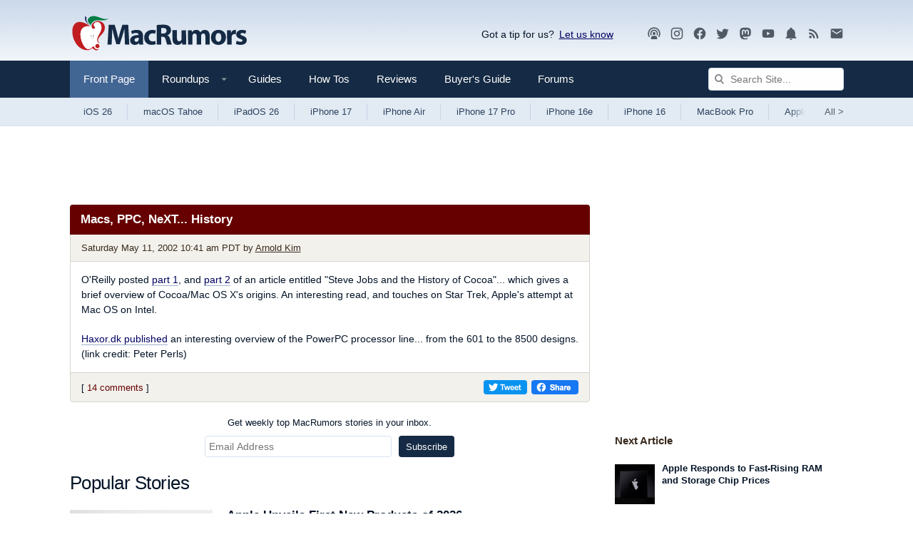

--- FILE ---
content_type: text/plain; charset=utf-8
request_url: https://ads.adthrive.com/http-api/cv2
body_size: 4963
content:
{"om":["02oyx761","0av741zl","0g8i9uvz","0iyi1awv","0kl5wonw","0p298ycs8g7","0u8cmwjg","0wk67bso","0y4hf6zu","0z2q3gf2","1","102017_570826_ssl","1028_8728253","11142692","11509227","11769254","11896988","11964869","12010080","12010084","12010088","12171239","12181250","124843_10","124844_24","124848_8","12_74_18107025","12_74_18107030","12_74_18428648","1610326728","17_23391296","17_24794130","18bo9als","1bcw8xu7","1h7yhpl7","202430_200_EAAYACog7t9UKc5iyzOXBU.xMcbVRrAuHeIU5IyS9qdlP9IeJGUyBMfW1N0_","202430_200_EAAYACogtYltKBzKKHu7tAsMK.YhnNUUanUuxFU5V4rbhwKBIsMyBLNoHQo_","206_549410","2132:45142083","2132:45327622","2132:45327624","2132:45327625","2132:45562714","2132:45890065","2132:45970288","2132:45999649","2132:46039087","220b8qm2","2249:664731943","2249:689591440","2249:691914577","2249:794351835561","2307:1h7yhpl7","2307:35e0p0kr","2307:3v2n6fcp","2307:5vb39qim","2307:6mrds7pc","2307:7cidgnzy","2307:7olib62p","2307:8orkh93v","2307:9ckgjh5j","2307:9krcxphu","2307:a2uqytjp","2307:a566o9hb","2307:a7w365s6","2307:a8beztgq","2307:a90208mb","2307:b5e77p2y","2307:c9os9ajg","2307:ce17a6ey","2307:cuudl2xr","2307:d77h1nnl","2307:d8lb4cac","2307:ddr52z0n","2307:e2276gvx","2307:eo7d5ncl","2307:f3tdw9f3","2307:fpbj0p83","2307:g749lgab","2307:h60hzvcs","2307:h8ua5z2p","2307:h9hxhm9h","2307:hfqgqvcv","2307:hy959rg7","2307:i1stv4us","2307:i90isgt0","2307:ixnblmho","2307:j0arc2ch","2307:joez40bp","2307:kuzv8ufm","2307:lasd4xof","2307:lc7sys8n","2307:mc163wv6","2307:miij1rns","2307:mjelqk1w","2307:nx0p7cuj","2307:oo8yaihc","2307:plth4l1a","2307:po4st59x","2307:r0u09phz","2307:rka8obw7","2307:rnvjtx7r","2307:s4s41bit","2307:sz7mvm85","2307:tdv4kmro","2307:tty470r7","2307:u2cc9kzv","2307:u4atmpu4","2307:uf5rmxyz","2307:wxfnrapl","2307:xgz4pikd","2307:z2zvrgyz","2307:zuen76ia","23618421","23t9uf9c","2409_15064_70_85445180","2409_15064_70_85445193","2409_15064_70_85808977","2409_25495_176_CR52092920","2409_25495_176_CR52092921","2409_25495_176_CR52092922","2409_25495_176_CR52092923","2409_25495_176_CR52092959","2409_25495_176_CR52178316","2409_25495_176_CR52178317","2409_25495_176_CR52240031","2409_25495_176_CR52240037","2409_25495_176_CR52240039","2409_25495_176_CR52240048","2409_25495_176_CR52240050","2409_25495_176_CR52240052","2409_25495_176_CR52241415","2409_25495_176_CR52243929","2409_25495_176_CR52243931","2409_25495_176_CR52243933","2409_25495_176_CR52243935","2409_25495_176_CR52243937","2409_25495_176_CR52243939","2409_25495_176_CR52243941","2409_25495_176_CR52243943","248492542","25_13mvd7kb","25_53v6aquw","25_op9gtamy","25_utberk8n","25_yi6qlg3p","2662_200562_8168483","2662_200562_8168586","2662_255125_8179376","2676:79515059","2676:79515090","2676:84578441","2676:85402305","2676:86083195","2676:86948393","2715_9888_262592","2760:176_CR52092921","2760:176_CR52092923","2760:176_CR52092959","2760:176_CR52150651","2760:176_CR52175339","2760:176_CR52178317","29414696","2974:8166427","2974:8168475","2974:8168476","2974:8168483","2974:8168519","2974:8168581","2974:8172731","2974:8172738","2974:8172741","2974:8182933","2_206_554478","2pu0gomp","2zz883h7","308_125203_20","308_125204_13","32661359","33603859","33604963","33605181","33605403","33605516","33605623","33606388","33608958","33637455","34182009","34552903","3470:2tAlke8JLD8Img5YutVv","3490:CR52178317","3490:CR52223710","35298e0p0kr","35371511","35e0p0kr","3646_185414_T26335189","3646_185414_T26469746","3658_104709_j0arc2ch","3658_136236_x7xpgcfc","3658_15038_mjelqk1w","3658_15106_u4atmpu4","3658_155735_plth4l1a","3658_15936_0u8cmwjg","3658_191912_oo8yaihc","3658_19988_hy959rg7","3658_203382_T26224134","3658_203382_f3tdw9f3","3658_203382_nx0p7cuj","3658_203382_z2zvrgyz","3658_210654_e2276gvx","3658_87799_joez40bp","3658_89858_ixnblmho","381513943572","3822:24417995","39303318","39364467","3LMBEkP-wis","3lnilfzc","3o9hdib5","3swzj6q3","3v2n6fcp","409_216506","409_226322","409_226344","409_226354","409_227223","409_227239","42071804","42231835","42604842","43163373","43919974","43919984","43919985","43a7ptxe","44023623","458901553568","45999649","46039086","47370256","47668695","47869802","48223062","48284550","485027845327","48514662","48700636","48877306","49123012","49123013","4etfwvf1","4f298k9nxse","4fk9nxse","4n9mre1i","50479792","5126500501","51372397","51372410","52796268","52864446","53v6aquw","549423","55092176","5510:cymho2zs","5510:quk7w53j","554460","5563_66529_OADD2.7353040902703_13KLDS4Y16XT0RE5IS","5563_66529_OADD2.7353040902704_12VHHVEFFXH8OJ4LUR","5563_66529_OADD2.7353040902705_1EI6JL1KCNZJQTKTNU","5563_66529_OADD2.7353083169082_14CHQFJEGBEH1W68BV","55763524","557_409_216606","557_409_223589","558_93_s4s41bit","55933513","56086644","56341213","56635908","5670:8168472","5670:8172728","5670:8172731","567_269_2:3528:19843:32507","56824595","56919496","5700:794351823255","576777115309199355","587183202622605216","597409981","59873223","5auirdnp","5j7zqpp1","5l03u8j0","5sfc9ja1","60638194","60858883","609577512","60f5a06w","61085224","61630027","61900466","61916211","61916223","61916225","61916229","61932920","61932925","61932957","62187798","6226527055","6226528609","6226543495","6250_66552_1037637336","6250_66552_1078081054","62548257","627227759","627309156","627309159","62764941","628015148","628086965","628153053","628222860","628223277","628360579","628360582","628444259","628444433","628444439","628456310","628622163","628622172","628622178","628622241","628622244","628622247","628622250","628683371","628687043","628687157","628687460","628687463","628803013","628841673","629007394","629009180","629167998","629168001","629168010","629168565","629171196","629171202","62964130","630928655","63097353","63166899","632096508","6365_61796_685193681499","6365_61796_685279259972","6365_61796_742174851279","6365_61796_784844652399","6365_61796_784880274628","6365_61796_784971491009","6365_61796_794351823288","64298np4jkk","648104664","64np4jkk","6547_67916_4GwH0joJqV79nao4b89A","6547_67916_JbyMaqTUaUS8fnx97HSk","6547_67916_gWxQrfku00fUCzA5HbF0","6547_67916_jSkkOHBUm04rdRBx9BVA","659713728691","6732_70269_T26323691","680_99480_700109391","684493019","697893422","6ejtrnf9","6mrds7pc","6tj9m7jw","6z26stpw","6zt4aowl","700109389","700109399","705115233","705115263","705115442","705116521","705119942","705127202","705314071","706320056","708727053","70_85402407","723561955432","725271087996","74243_74_18364017","74243_74_18364062","74243_74_18364087","74243_74_18364134","74wv3qdx","76mreekc","78827816","794351835561","7969_149355_45562715","7969_149355_45999649","7969_149355_46004921","79ju1d1h","7cidgnzy","7eooener","7exo1dkh","7fc6xgyo","7gpsv4ad","7imiw6gw","7olib62p","7qevw67b","7sf7w6kh","7t298rz8ipe","7trz8ipe","8152859","8152879","8160967","8168540","8172728","8172731","8172732","8172741","8193073","8193078","87va11f5","8b5u826e","8mhdyvu8","8orkh93v","8osostik","8u2upl8r","9057/0328842c8f1d017570ede5c97267f40d","9057/211d1f0fa71d1a58cabee51f2180e38f","9057/9ced2f4f99ea397df0e0f394c2806693","93_ajnkkyp6","93_s4s41bit","9598010","9598847","97_8193073","97_8193078","9cjkvhqm","9krcxphu","9u333cz4","9uox3d6i","NplsJAxRH1w","a2uqytjp","a3ts2hcp","a566o9hb","a7w365s6","a8beztgq","af9kspoi","axihqhfq","b5e77p2y","b5idbd4d","b90cwbcd","bd5xg6f6","bmh13qg9","bodqfosc","bpecuyjx","bsgbu9lt","bxbkwkda","c0mw623r","c1hsjx06","c3dhicuk","c9os9ajg","cd29840m5wq","ce17a6ey","cr-1oplzoysubwe","cr-6ovjht2eu9vd","cr-6ovjht2euatj","cr-98q1xf4pubqk","cr-9cqtzd7r2arhx5","cr-aaw20e0subwj","cr-aaw20e1rubwj","cr-aaw20e1subwj","cr-aaw20e2vubwj","cr-esg6oko1uatj","cr-f6puwm2yw7tf1","cr-ghun4f53u9vd","cr-rln2yi4hubwe","cr-rln2yi4hubxe","cr-vb09dxh3uatj","cr-w5suf4cpu9vd","cr-wuxr6vg1ubxe","cu298udl2xr","cuudl2xr","cymho2zs","da4ry5vp","ddr52z0n","dpjydwun","dsugp5th","e2298276gvx","e2c76his","e406ilcq","eal0nev6","echvksei","extremereach_creative_76559239","f3h9fqou","f3tdw9f3","fcn2zae1","fd5sv9q0","ffh2l3vn","fovbyhjn","fpbj0p83","g2ozgyf2","g4iapksj","g4kw4fir","g749lgab","gkf9jdxa","h1m1w12p","h8ua5z2p","hfqgqvcv","hu52wf5i","hy959rg7","i90isgt0","iu5svso2","ixnblmho","j1lywpow","j4r0agpc","j728o85b","joez40bp","jq9zy6f6","jsy1a3jk","k2xfz54q","kbu6vdml","kfzuk5ip","kr0kykef","ksrdc5dk","kwn02x7s","kx5rgl0a","lasd4xof","lc298408s2k","lc7sys8n","ldsdwhka","lg0in7um","lhgwl31z","ll77hviy","lmkhu9q3","lxlnailk","m2n177jy","m30fx1mp","mc163wv6","mg96m6xw","miij1rns","mne39gsk","muvxy961","my928gmr","n2rcz3xr","n3298egwnq7","n3egwnq7","n8w0plts","nativetouch-32507","nx0p7cuj","o2s05iig","ocnesxs5","oj70mowv","omlkxvu8","oo8yaihc","othyxxi1","oz31jrd0","ozdii3rw","p0odjzyt","p1ps5yy7","pagvt0pd","pf6t8s9t","pi9dvb89","piwneqqj","pl298th4l1a","plth4l1a","pm9dmfkk","pz8lwofu","q33mvhkz","qg76tgo1","qis61fvi","qqblowhy","qqvgscdx","qt09ii59","quk7w53j","quspexj2","r0u09phz","r3co354x","rbiwgk9p","rbs0tzzw","rdutzfe8","riaslz7g","rka8obw7","rnvjtx7r","rpzde859","rwwkn4ni","s37ll62x","s4s41bit","sdeo60cf","sfg1qb1x","sl57pdtd","sq3uu9ln","ssnofwh5","syq8po9m","sz7mvm85","szwhi7rt","t73gfjqn","t7d69r6a","ti0s3bz3","tvhhxsdx","twc88lda","u2298x4z0j8","u2x4z0j8","u3i8n6ef","u4atmpu4","u8px4ucu","uf5rmxyz","ufe8ea50","ufyepgre","ujl9wsn7","ulu6uool","uq298l7t3mi","utberk8n","v0lu1wc1","v31rs2oq","v5w56b83","v705kko8","vdcb5d4i","ven7pu1c","vfnvolw4","vqw5ht8r","vwg10e52","w8c88cph","wih2rdv3","wu5qr81l","wxfnrapl","xgzzblzl","xtxa8s2d","y141rtv6","ybfhxisi","yi6qlg3p","z2zvrgyz","z5hxgudl","z9ku9v6m","zg3scue8","zgw37lur","ziox91q0","zqs7z6cq","zs3aw5p8","zw6jpag6","zwzjgvpw","7979132","7979135"],"pmp":[],"adomains":["123notices.com","1md.org","about.bugmd.com","acelauncher.com","adameve.com","akusoli.com","allyspin.com","askanexpertonline.com","atomapplications.com","bassbet.com","betsson.gr","biz-zone.co","bizreach.jp","braverx.com","bubbleroom.se","bugmd.com","buydrcleanspray.com","byrna.com","capitaloneshopping.com","clarifion.com","combatironapparel.com","controlcase.com","convertwithwave.com","cotosen.com","countingmypennies.com","cratedb.com","croisieurope.be","cs.money","dallasnews.com","definition.org","derila-ergo.com","dhgate.com","dhs.gov","displate.com","easyprint.app","easyrecipefinder.co","ebook1g.peptidesciences.com","fabpop.net","familynow.club","filejomkt.run","fla-keys.com","folkaly.com","g123.jp","gameswaka.com","getbugmd.com","getconsumerchoice.com","getcubbie.com","gowavebrowser.co","gowdr.com","gransino.com","grosvenorcasinos.com","guard.io","hero-wars.com","holts.com","instantbuzz.net","itsmanual.com","jackpotcitycasino.com","justanswer.com","justanswer.es","la-date.com","lightinthebox.com","liverrenew.com","local.com","lovehoney.com","lulutox.com","lymphsystemsupport.com","manualsdirectory.org","meccabingo.com","medimops.de","mensdrivingforce.com","millioner.com","miniretornaveis.com","mobiplus.me","myiq.com","national-lottery.co.uk","naturalhealthreports.net","nbliver360.com","nikke-global.com","nordicspirit.co.uk","nuubu.com","onlinemanualspdf.co","original-play.com","outliermodel.com","paperela.com","paradisestays.site","parasiterelief.com","peta.org","photoshelter.com","plannedparenthood.org","playvod-za.com","printeasilyapp.com","printwithwave.com","profitor.com","quicklearnx.com","quickrecipehub.com","rakuten-sec.co.jp","rangeusa.com","refinancegold.com","robocat.com","royalcaribbean.com","saba.com.mx","shift.com","simple.life","spinbara.com","systeme.io","taboola.com","tackenberg.de","temu.com","tenfactorialrocks.com","theoceanac.com","topaipick.com","totaladblock.com","usconcealedcarry.com","vagisil.com","vegashero.com","vegogarden.com","veryfast.io","viewmanuals.com","viewrecipe.net","votervoice.net","vuse.com","wavebrowser.co","wavebrowserpro.com","weareplannedparenthood.org","xiaflex.com","yourchamilia.com"]}